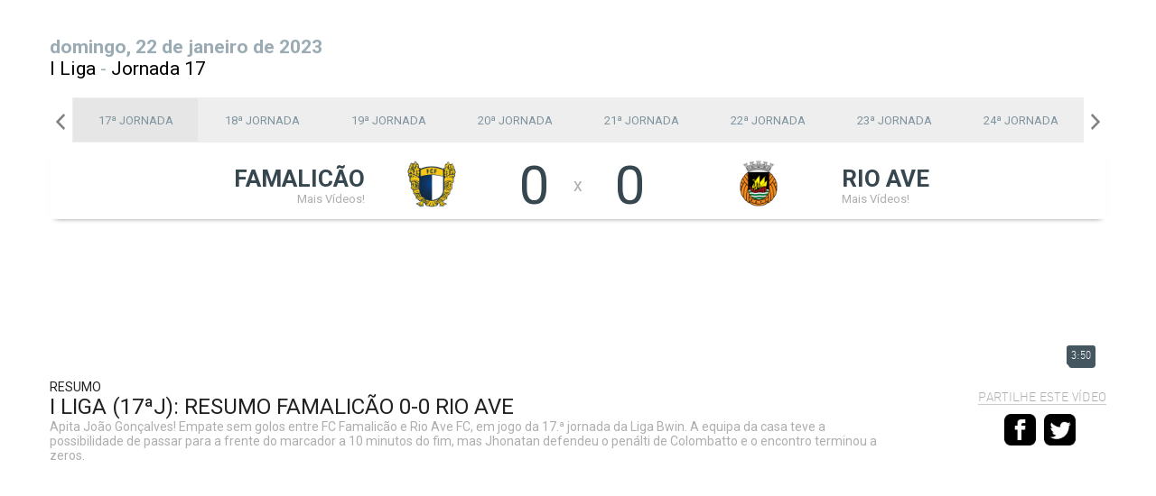

--- FILE ---
content_type: text/html; charset=UTF-8
request_url: https://rtp.vsports.pt/vod/82542/m/12012/rtp/8f2bd927469b02d454f38241141b7661
body_size: 7827
content:
<!DOCTYPE html>
<html xmlns="http://www.w3.org/1999/xhtml" xmlns:og="http://ogp.me/ns#" xmlns:fb="http://www.facebook.com/2008/fbml">
<head>
	<meta name="viewport" content="width=device-width, initial-scale=1, maximum-scale=1">
	<meta http-equiv="Content-Type" content="text/html; charset=utf-8" />
		
	<!-- stringurl https://apism.vsports.pt/video-sec?rtp&id=82542 --><!--https://apism.vsports.pt/vdo-pesquisa-sec?rtp&gm=12012--><title>I Liga (17ª Jornada): Resumo Famalicão 0-0 Rio Ave</title>

	
	<meta property="fb:pages" content="679169712182282" />

	
<meta property="og:url" content="https://rtp.vsports.pt/vod/82542/m/12012/rtp/8f2bd927469b02d454f38241141b7661" />
<meta property="og:type" content="website" />
<title>I Liga (17ª Jornada): Resumo Famalicão 0-0 Rio Ave</title>
<meta name="title" content="I Liga (17ª Jornada): Resumo Famalicão 0-0 Rio Ave" />
<meta property="og:title" content="I Liga (17ª Jornada): Resumo Famalicão 0-0 Rio Ave" />
<meta name="description" content="Apita João Gonçalves! Empate sem golos entre FC Famalicão e Rio Ave FC, em jogo da 17.ª jornada da Liga Bwin. A equipa da casa teve a possibilidade de passar para a frente do marcador a 10 minutos do fim, mas Jhonatan defendeu o penálti de Colombatto e o encontro terminou a zeros." />
<meta property="og:description" content="Apita João Gonçalves! Empate sem golos entre FC Famalicão e Rio Ave FC, em jogo da 17.ª jornada da Liga Bwin. A equipa da casa teve a possibilidade de passar para a frente do marcador a 10 minutos do fim, mas Jhonatan defendeu o penálti de Colombatto e o encontro terminou a zeros." />
<meta property="og:image" content="https://stc.vsports.pt/bigpic/liga/2223/tONeN8MvY60xE8F2Y8Ksz.jpg" />
<meta property="og:image:secure_url" content="https://stc.vsports.pt/bigpic/liga/2223/tONeN8MvY60xE8F2Y8Ksz.jpg" /> 
<link rel="image_src" href="https://stc.vsports.pt/bigpic/liga/2223/tONeN8MvY60xE8F2Y8Ksz.jpg" />

<meta name="twitter:card" content="summary_large_image" />
<meta name="twitter:site" content="@vsports_pt" />
<meta name="twitter:creator" content="@vsports_pt" />
<meta name="twitter:title" content="I Liga (17ª Jornada): Resumo Famalicão 0-0 Rio Ave" />
<meta name="twitter:description" content="Apita João Gonçalves! Empate sem golos entre FC Famalicão e Rio Ave FC, em jogo da 17.ª jornada da Liga Bwin. A equipa da casa teve a possibilidade de passar para a frente do marcador a 10 minutos do fim, mas Jhonatan defendeu o penálti de Colombatto e o encontro terminou a zeros." />
<meta name="twitter:image" content="https://stc.vsports.pt/bigpic/liga/2223/tONeN8MvY60xE8F2Y8Ksz.jpg">
<meta name="keywords" content="v&#237;deos," />

	<style type="text/css">button.vjs-share-control.vjs-control.vjs-button {margin:0}</style> <!-- Retirar após correcção por parte da Brightcove do videojs-social.css -->
	<link rel="stylesheet" href="/video/css/rtp.css" type="text/css" />
	        <link href="//vjs.zencdn.net/8.3.0/video-js.css" rel="stylesheet">
        <link href="//cdnjs.cloudflare.com/ajax/libs/videojs-contrib-ads/7.2.0/videojs.ads.min.css" rel="stylesheet">
        <link href="/video/css/videojs-ima/v2.1.0/videojs.ima.css" rel="stylesheet">
        <link href="//players.brightcove.net/videojs-social/4/videojs-social.css" rel="stylesheet">
		<script src="//ajax.googleapis.com/ajax/libs/jquery/1.10.2/jquery.min.js"></script>
	<link rel="stylesheet" href="https://cdnjs.cloudflare.com/ajax/libs/font-awesome/4.7.0/css/font-awesome.min.css">
<meta property="og:image" content="//www.vsports.pt/video/images/No_Image_share.png" />
<link rel="icon" href="/video/images/logo_rtp.ico" type="image/x-icon" />
<link rel="stylesheet" href="//www.rtp.pt/common/php/sport-widgets/vsports_noticias.css">
<script src="//www.rtp.pt/common/php/sport-widgets/vsports_noticias.js" crossorigin="anonymous"></script>	<!-- lozad -->
    <script src="https://cdn.jsdelivr.net/npm/lozad/dist/lozad.min.js"></script>

	<link rel="canonical" href="https://rtp.vsports.pt/vod/82542/m/12012/rtp/8f2bd927469b02d454f38241141b7661" />
</head>
<body>
    <div class="social-header">
	<!--<a id="fb" href="//www.facebook.com/sharer.php?u=http://www.vsports.pt/vod/82542/m/12012/rtp/8f2bd927469b02d454f38241141b7661"><img src="/img/FacebookBW.png" width="35" /></a>
	<a id="tw" href="//twitter.com/intent/tweet?text=I+Liga+%2817%C2%AA+Jornada%29%3A+Resumo+Famalic%C3%A3o+0-0+Rio+Ave&amp;url=http://www.vsports.pt/vod/82542/m/12012/rtp/8f2bd927469b02d454f38241141b7661&amp;via=vsports_pt"><img src="/img/TwitterBW.png" width="35" /></a>-->
	<a id="fb" href="//www.facebook.com/sharer.php?u=http://rtp.vsports.pt/vod/82542/m/12012/rtp/8f2bd927469b02d454f38241141b7661"><img src="/img/FacebookBW.png" width="35" /></a>
	<a id="tw" href="//twitter.com/vsports_pt"><img src="/img/TwitterBW.png" width="35" /></a>
</div>
	<div id="container" class="vs-landing">
	    <link href="/video/css/owl.theme.css" rel="stylesheet">
<link href="/video/css/owl.carousel.css" rel="stylesheet">
<div id="header">
  <div class="upMenu">
  <div class="logo-site"><a href="//www.rtp.pt"><img src="/video/images/rtp.png"></a></div>
  <div class="menu-site">
    <ul>
      <!--<li><a href="//www.rtp.pt"><i class="fa fa-home"></i><br> In&#237;cio</a></li>-->
      <li><a href="//rtp.vsports.pt" class="videos"><i class="fa fa-video-camera"></i><br> V&#237;deos</a></li>
    </ul>
   </div> 
</div>
    
    <div class="head game">
    <div class="title-cab" style="display: table;width: 100%;">
      <div style="float: left;width: 60%;">
        <div class="matchday"><strong>domingo, 22 de janeiro de 2023</strong></div>
        <div class="matchday"><a href="/cmpt/1/23/rtp/53d6f3c56c431a09635e4102fc66b0d4">I Liga</a> - <a href="/mday/2424/rtp/f6193798c1cb6c4645f4513caa8f829c">Jornada 17</a></div>
      </div>
    </div>
  </div>
    
    <div class="game-jorns">
    <div id="owl-jorns" class="owl-carousel">
                <div class="item" id="2408"><a href="/mday/2408/rtp/e5dafac6103a608b62ad171d27b399b0"><div>1ª Jornada</div></a></div>
                  <div class="item" id="2409"><a href="/mday/2409/rtp/ad94289cbf54db723a1c54a2c2322a47"><div>2ª Jornada</div></a></div>
                  <div class="item" id="2410"><a href="/mday/2410/rtp/a41a9e227f54d8f536794660ef913369"><div>3ª Jornada</div></a></div>
                  <div class="item" id="2411"><a href="/mday/2411/rtp/1c520cb75353fb2ecff29c5bd1f502fa"><div>4ª Jornada</div></a></div>
                  <div class="item" id="2412"><a href="/mday/2412/rtp/3cf9a87d0bd3e51e0ffbb9ce33e5ee73"><div>5ª Jornada</div></a></div>
                  <div class="item" id="2413"><a href="/mday/2413/rtp/3f5636e9e20c2353a992316cccce3939"><div>6ª Jornada</div></a></div>
                  <div class="item" id="2414"><a href="/mday/2414/rtp/faa7843ecee625587f9ac69c462dd738"><div>7ª Jornada</div></a></div>
                  <div class="item" id="2415"><a href="/mday/2415/rtp/69befb1fc6d2736f63f35a42a4423335"><div>8ª Jornada</div></a></div>
                  <div class="item" id="2416"><a href="/mday/2416/rtp/484634574d0d9b9b9d3ec56232006c67"><div>9ª Jornada</div></a></div>
                  <div class="item" id="2417"><a href="/mday/2417/rtp/943778ea1339884401384cb1f4736cea"><div>10ª Jornada</div></a></div>
                  <div class="item" id="2418"><a href="/mday/2418/rtp/8dc759c90954b6280bdf882256150c89"><div>11ª Jornada</div></a></div>
                  <div class="item" id="2419"><a href="/mday/2419/rtp/0ace8d1a5e571c6be7265e22cbcaf271"><div>12ª Jornada</div></a></div>
                  <div class="item" id="2420"><a href="/mday/2420/rtp/bd92a60d9175389b6168a659a27997b3"><div>13ª Jornada</div></a></div>
                  <div class="item" id="2421"><a href="/mday/2421/rtp/3b0a96daac3e7e8715709cc19d56c833"><div>14ª Jornada</div></a></div>
                  <div class="item" id="2422"><a href="/mday/2422/rtp/08a08d2f45a87c37cca788a5ac441e6e"><div>15ª Jornada</div></a></div>
                  <div class="item" id="2423"><a href="/mday/2423/rtp/436c8a2ea1b095566e9f53aec5792a3e"><div>16ª Jornada</div></a></div>
                  <div class="item" id="2424"><a href="/mday/2424/rtp/f6193798c1cb6c4645f4513caa8f829c"><div>17ª Jornada</div></a></div>
                  <div class="item" id="2425"><a href="/mday/2425/rtp/5651d2d417722557fb88adb57a0589b7"><div>18ª Jornada</div></a></div>
                  <div class="item" id="2426"><a href="/mday/2426/rtp/313550ed247a26f65ee45f5417254d32"><div>19ª Jornada</div></a></div>
                  <div class="item" id="2427"><a href="/mday/2427/rtp/9391ea3ff79861505e4778dd22865ddb"><div>20ª Jornada</div></a></div>
                  <div class="item" id="2428"><a href="/mday/2428/rtp/1828b63c60f69fb6f871a8b63a4cadfb"><div>21ª Jornada</div></a></div>
                  <div class="item" id="2429"><a href="/mday/2429/rtp/ba8ba8b97040cbc1fdf98393afa64583"><div>22ª Jornada</div></a></div>
                  <div class="item" id="2430"><a href="/mday/2430/rtp/35b63eab5c68bf217bbcc96a900a270a"><div>23ª Jornada</div></a></div>
                  <div class="item" id="2431"><a href="/mday/2431/rtp/5f9b3d73f176c4b3ac8965ca05aa8e43"><div>24ª Jornada</div></a></div>
                  <div class="item" id="2432"><a href="/mday/2432/rtp/8584c435c2e67e5174bbe5187805754c"><div>25ª Jornada</div></a></div>
                  <div class="item" id="2433"><a href="/mday/2433/rtp/ae26cf39c4e57d61215c7a573786751a"><div>26ª Jornada</div></a></div>
                  <div class="item" id="2434"><a href="/mday/2434/rtp/cc7d7af2964f07afdef35e85e68524c2"><div>27ª Jornada</div></a></div>
                  <div class="item" id="2435"><a href="/mday/2435/rtp/3760d5698f265fcf698ab907c91b1c93"><div>28ª Jornada</div></a></div>
                  <div class="item" id="2436"><a href="/mday/2436/rtp/e8ae92ec17fe8d6c4c2057013a786399"><div>29ª Jornada</div></a></div>
                  <div class="item" id="2437"><a href="/mday/2437/rtp/ff4caee0be5f4a899dd66e2a41a3dd3b"><div>30ª Jornada</div></a></div>
                  <div class="item" id="2438"><a href="/mday/2438/rtp/7205dacc0b00b1a0591f0c8d32ec251f"><div>31ª Jornada</div></a></div>
                  <div class="item" id="2439"><a href="/mday/2439/rtp/e8808c04d911596f434cd7cded797aa6"><div>32ª Jornada</div></a></div>
                  <div class="item" id="2440"><a href="/mday/2440/rtp/6ce005048f33f5fff4cd5c099dfb1523"><div>33ª Jornada</div></a></div>
                  <div class="item" id="2441"><a href="/mday/2441/rtp/492b2554313e516814c882c4f428be54"><div>34ª Jornada</div></a></div>
            </div>
  </div>
  <div class="result"></div>

  <script src="/video/js/owl.carousel.js"></script>
  <script>
    $(document).ready(function() {
      var index;
      $("#owl-jorns").owlCarousel({
        pagination: true,
        navigation: true,
        navigationText: [
        "<img src='/video/images/chevron-left.png' width='20'>",
        "<img src='/video/images/chevron-right.png' width='20'>"
        ],
        items : 8,
        itemsDesktop : [1199,8],
        itemsDesktopSmall : [979,8],
        itemsMobile : [479,3],
        itemsTablet : [768,6],
        afterAction: function(elem){
          $("#2424").parent().addClass('synced');
          var items = $('.owl-wrapper div.owl-item');
          var lastItem = $('.owl-wrapper div.owl-item.synced');
          index = items.index(lastItem);
        }
      });

      $('.owl-item').on('click', function(){
          $('.owl-item.synced').removeClass('synced');
          $(this).addClass('synced');
      });
        
      var owl = $("#owl-jorns").data('owlCarousel');
      /* Saltar para a Jornada actual */
      owl.jumpTo(index);
    });
  </script>

  <div id="dmc-resumo">
    <table cellpadding="0" cellspacing="0" border="0" align="center">
      <tr>
        <td width="50%">
          <a href="/team/48/rtp/v71a71eb633e13f634b2b5c946297f35b">
          <table>
            <tr>
              <td align="right"><span class="team-name">Famalicão</span><br>
              <span class="team-plus">Mais V&#237;deos!</span>
              </td>
            <td align="center"><img src="https://inductor-assets.vsports.pt/media/team/T0000016.png" border="0" height="60" class="dmc-logotipos"></td>
            <td height="48" class="dmc-resul" align="center">0</td>
          </tr> 
          </table>
          </a>
        </td>
        <td class="team-cruz">x</td>
        <td width="50%">
          <a href="/team/19/rtp/v551dee6384f0846506287aca5bdfff64">
          <table>
            <tr>
              <td height="48" class="dmc-resul" align="center">0</td>
            <td align="center"><img src="https://inductor-assets.vsports.pt/media/team/T0000153.png" border="0" height="60" class="dmc-logotipos"></td>
            <td><span class="team-name">Rio Ave</span><br>
            <span class="team-plus">Mais V&#237;deos!</span></td>
          </tr>
        </table>  
        </a>  
        </td>
      </tr>
    </table>
  </div>
    <script type="text/javascript">
  jQuery(document).ready(function($) {  

    $('.btn').prop('disabled',true);
    $('.btn').addClass('disabled');

    var timer = null;
    jQuery("#keyword_small").keyup(function() {
      
      $('.btn').prop('disabled', this.value == "" ? true : false);
      $('.btn').removeClass('disabled');

      if(timer) {
        clearTimeout(timer);
      }
      timer = setTimeout(function() {
        var sc_keyword_small = jQuery("#keyword_small").val();
        var obj = jQuery(this);
        if(sc_keyword_small == '') {
          jQuery("#keyword_small").focus();
          $('.btn').addClass('disabled');
        }
      }, 500);
    });
  });
  function addParam() {
    var str = document.getElementById('keyword_small').value;
    var replaced = str.split(' ').join('+');
    var url = "//www.vsports.pt/video/search.php?qt=" + replaced;
    document.getElementById("fb_expand").setAttribute('action', url);
  }
  </script>
  <div class="searchBox">
    <form id="fb_expand" method="post" action="//www.vsports.pt/video/search">
      <input class="pesquisa" type="text" id="keyword_small" name="keyword_small" placeholder="pesquisar..."/>
      <input class="btn" type="submit" name="submitbutton" value="Pesquisa" onclick="addParam()"/>
    </form>
    <div id="results"></div>
  </div>
</div>
	    <div id="body" class="body game">
		    	<div id="middle" class="middle">
    		<div class="scroll-video">
									<video id="vdo-player" class="video-js vjs-fluid vjs-big-play">
						<p class="vjs-no-js">
						To view this video please enable JavaScript, and consider upgrading to a web browser that <a href="http://videojs.com/html5-video-support/" target="_blank">supports HTML5 video</a>
						</p>
					</video>
								<div id="dmc-icon-open"><a target="_blank" href="/vod/82542/m/12012/rtp/8f2bd927469b02d454f38241141b7661" style="visibility:hidden"><img src="/video/images/icon_video.png"/></a></div>
					<style type="text/css">
	/* Embed Time and logo */
	#time-logo {
	    position: relative;
	}
	#time-logo div {
	    float: left;
	    position: absolute;
	    bottom: 3px;
	    right: 1%;
	    display: flex;
	    background: transparent;
	}
	#time-logo div div.left {
		width: 130px;
	}
	#time-logo div div.left img {
		width: 85px;
		padding: 3px;
		cursor: pointer;
	}
	#time-logo div div.right {
		width: inherit;
	    height: auto;
	    background: #44565f;
	    border-radius: .25em;
	    background-size: 100%;
	    margin: auto;
	    border: 0;
	    padding: 5px;
	    font-size: 12px;
	}
	#time-logo div div.right span {
	    display: flex;
	    align-items: center;
	    /*color: #ffda00;*/
	}
	</style>
	<div id="time-logo">
		<div>
						<div class="right" id="time"><span>3:50</span></div>
		</div>
	</div>
	<div class="legend">
		<div class="legend-left">
							<div class="subtitle">Resumo</div>
						<div class="title">I Liga (17ªJ): Resumo Famalicão 0-0 Rio Ave</div>
						<div class="desc">Apita João Gonçalves! Empate sem golos entre FC Famalicão e Rio Ave FC, em jogo da 17.ª jornada da Liga Bwin. A equipa da casa teve a possibilidade de passar para a frente do marcador a 10 minutos do fim, mas Jhonatan defendeu o penálti de Colombatto e o encontro terminou a zeros.</div>
		</div>
		<div class="social-video legend-right">
			<div class="txt">Partilhe este vídeo</div>
			<a id="fb" href="//www.facebook.com/sharer.php?u=http://www.vsports.pt/vod/82542/m/12012/rtp/8f2bd927469b02d454f38241141b7661?utm_source=FB&utm_medium=SNET&utm_campaign=SHRVS&utm_content=rtp"><img src="/video/images/iconmonstr-facebook-3-48.png" width="35" style="margin-right:5px;"></a>
			<a id="tw" href="//twitter.com/intent/tweet?text=I+Liga+%2817%C2%AA+Jornada%29%3A+Resumo+Famalic%C3%A3o+0-0+Rio+Ave&amp;url=http://www.vsports.pt/vod/82542/m/12012/rtp/8f2bd927469b02d454f38241141b7661?utm_source=TT&utm_medium=SNET&utm_campaign=SHRVS&utm_content=rtp&amp;via=vsports_pt"><img src="/video/images/iconmonstr-twitter-3-48.png" width="35" style="margin-right:5px;"></a>
				
		</div>
	</div>				</div>	
    	</div>
		<div class="bottom">
	<!--<div class="fb-comments" data-href="https://rtp.vsports.pt/vod/82542/m/12012/rtp/8f2bd927469b02d454f38241141b7661" data-numposts="5" data-colorscheme="light" data-width="100%" order_by="reverse_time"></div>-->
		<script>(function(d, s, id) {
			  var js, fjs = d.getElementsByTagName(s)[0];
			  if (d.getElementById(id)) return;
			  js = d.createElement(s); js.id = id;
			  js.src = "//connect.facebook.net/pt_PT/sdk.js#xfbml=1&version=v2.5";
			  fjs.parentNode.insertBefore(js, fjs);
			}(document, 'script', 'facebook-jssdk'));
	</script>
</div>	    </div>
	    <div id="footer" class="footer">
	<div class="footer-link"><div class="link-footer"><a href="#" target="_top"></a></div></div>
	<div class="fotter-line"></div>
</div>
	<script type="text/javascript">
	// Eventos GA
	$('#google_social').click(function () {
		gtag('event', 'PageClick', {'event_category': 'PC_Social', 'event_label': 'Google Play'});
	});
	$('#app_social').click(function () {
		gtag('event', 'PageClick', {'event_category': 'PC_Social', 'event_label': 'App Store'});
	});
	</script>
<script>
	function partner_ga(partner, action, category, label, dims) {
		if(typeof gtag !== 'function') {
			window.dataLayer = window.dataLayer || [];
			function gtag(){dataLayer.push(arguments);}
			gtag('js', new Date());
		} 

		switch (action){
			case 'pageview':
				gtag('config', 'G-JF692HLP74');
				break;
		}
		if (partner == 'rr') {
			switch (action){
				case 'pageview':
					gtag('config', 'UA-312913-1');
					break;
				case 'Play':
					gtag('event', action, {'event_category': 'JW Player Video Plays', 'event_lable': 'Vsports'});
					break;
			}
		}
	}; partner_ga('rtp', 'pageview');
</script>

<!-- Matomo 
<script type="text/javascript">
  var _paq = window._paq = window._paq || [];
  _paq.push(["setDocumentTitle", document.domain + "/" + document.title]);
  _paq.push(['trackPageView']);
  _paq.push(['enableLinkTracking']);
  (function() {
    var u="//analytics.vsports.pt/";
    _paq.push(['setTrackerUrl', u+'matomo.php']);
    _paq.push(['setSiteId', '1']);
    var d=document, g=d.createElement('script'), s=d.getElementsByTagName('script')[0];
    g.type='text/javascript'; g.async=true; g.src=u+'matomo.js'; s.parentNode.insertBefore(g,s);
  })();
</script>
<noscript><p><img src="//analytics.vsports.pt/matomo.php?idsite=1&amp;rec=1" style="border:0;" alt="" /></p></noscript>
 End Matomo Code -->

	</div>

			<!-- VideoJS 6 -->
		<script src="//vjs.zencdn.net/8.3.0/video.js"></script>
		<script src="//cdnjs.cloudflare.com/ajax/libs/videojs-contrib-ads/7.2.0/videojs.ads.min.js"></script>
		<script src="//imasdk.googleapis.com/js/sdkloader/ima3.js"></script>
		<script src="/video/js/videojs-ima/v2.1.0/videojs.ima.js"></script>
		<script src="//players.brightcove.net/videojs-social/4/videojs-social.min.js"></script>	
					<script src="/video/js/videojs/pt.js"></script>
				<script src="/video/js/adsense.js"></script>	
		<script src="/video/js/videojs-vsports.min.js"></script>	
	
	<script async src="https://www.googletagmanager.com/gtag/js?id=G-JF692HLP74"></script>
	<script type="text/javascript">var ga_event_category = 'Landing', autostart = false;</script>
		<script type="text/javascript">
		var url_api="https://apism.vsports.pt/",doLogPlay=true,data={};data.comp='liga',data.tp="resumo",data.eqs=[{"id":"48","id_st":"444","abbrv":"FCF","name":"Famalic\u00e3o","emblem":"https:\/\/inductor-assets.vsports.pt\/media\/team\/T0000016.png","home_kit":"https:\/\/imagessd.vsports.pt\/3\/Kits\/M74393.png"},{"id":"19","id_st":"52","abbrv":"RAV","name":"Rio Ave","emblem":"https:\/\/inductor-assets.vsports.pt\/media\/team\/T0000153.png","home_kit":"https:\/\/imagessd.vsports.pt\/3\/kits\/52.png"}],data.matchid=12012;var ga_tracker='G-JF692HLP74',ga_tracker_vs=false;if(ga_tracker&&"function"!=typeof gtag){function gtag(){dataLayer.push(arguments)}window.dataLayer=window.dataLayer||[],gtag("js",new Date),gtag("config",ga_tracker)}function embed_set_analytics_event(e,a,t){var o={dimension_competition:t.comp};o.event_label=a,o.event_category=ga_event_category,void 0!==t.eqs&&null!==t.eqs&&void 0!==t.eqs[0]&&(o.dimension_home_team=t.eqs[0].abbrv),void 0!==t.eqs&&null!==t.eqs&&void 0!==t.eqs[1]&&(o.dimension_away_team=t.eqs[1].abbrv),o.dimension_video_type="outro",t.tp&&""!=t.tp?o.dimension_video_type=t.tp:1==t.gl?o.dimension_video_type="golo":void 0!==t.minuto&&parseInt(t.minuto)>0&&120>parseInt(t.minuto)&&(o.dimension_video_type="jogada"),o.dimension_match_id=t.matchid,gtag("event",e,o),"function"==typeof partner_ga&&partner_ga("rtp",e,ga_event_category,a,o)}function set_video_view(e){$.get(url_api+"vdo-view?rtp&id="+e)}function getFileLabel(e){var a=RegExp(/(\/\w+\/mov\/|\/\w+\.mp4)/i).exec(e);return a&&a[0]?a[0].substring(1):null}function openSocialWindow(e,a){var t="PC_Social";switch(gtag("event","PageClick",{event_category:t="Mobile_Social",event_label:a}),e){case"facebook":window.open("//www.facebook.com/sharer.php?u="+encodeURIComponent("https://rtp.vsports.pt/vod/82542/m/12012/rtp/8f2bd927469b02d454f38241141b7661?utm_source=FB&utm_medium=SNET&utm_campaign=SHRVS&utm_content=rtp")+"&t="+encodeURIComponent("I Liga (17ª Jornada): Resumo Famalicão 0-0 Rio Ave"),"sharer","toolbar=0,status=0,width=700,height=500");break;case"twitter":window.open("//twitter.com/intent/tweet?text="+encodeURIComponent("I Liga (17ª Jornada): Resumo Famalicão 0-0 Rio Ave")+"&url="+encodeURIComponent("https://rtp.vsports.pt/vod/82542/m/12012/rtp/8f2bd927469b02d454f38241141b7661?utm_source=TT&utm_medium=SNET&utm_campaign=SHRVS&utm_content=rtp")+"&via=vsports_pt","sharer","toolbar=0,status=0,width=700,height=500");break;case"whatsapp":window.location="whatsapp://send?text=I+Liga+%2817%C2%AA+Jornada%29%3A+Resumo+Famalic%C3%A3o+0-0+Rio+Ave https://rtp.vsports.pt/vod/82542/m/12012/rtp/8f2bd927469b02d454f38241141b7661"+encodeURIComponent("?utm_source=WA&utm_medium=SNET&utm_campaign=SHRVS&utm_content=rtp")}}$("#vdo-player").bind("contextmenu",function(){return!1}),function(e){e(".social-header-menu #fb, .social-header #fb, .social-video #fb").click(function(e){e.preventDefault(),openSocialWindow("facebook","Facebook Share")}),e(".social-header-menu #tw, .social-header #tw, .social-video #tw").click(function(e){e.preventDefault(),openSocialWindow("twitter","Twitter Share")}),e(".social-header-menu #wa, .social-header #wa, .social-video #wa").click(function(e){e.preventDefault(),openSocialWindow("whatsapp","WhatsApp Share")})}(jQuery);
	</script>
			<script type="text/javascript">
			var vast_tag = "https://pubads.g.doubleclick.net/gampad/ads?iu=/125049332,96578895/SPORTINVEST_REDE/rtp.pt&description_url=https://rtp.vsports.pt/vod/82542/m/12012/rtp/8f2bd927469b02d454f38241141b7661&tfcd=0&npa=0&sz=1x1%7C400x300%7C640x360%7C640x480&gdfp_req=1&output=vast&unviewed_position_start=1&env=vp&impl=s&correlator=&plcmt=1&vid_d=230";
			const tagsMapping={6:"sporting_cp",7:"fcporto",15:"sl_benfica"};let tags=[];if("goal"===data.tp&&tags.push("golo"),data.eqs&&data.eqs.length>0){let t=data.eqs.filter(t=>tagsMapping[t.id]).map(t=>tagsMapping[t.id]);tags=tags.concat(t)}tags.length>0&&(vast_tag+=`&cust_params=tags%3D${tags.join("%2C")}`);
			var puburl=(true)?vast_tag:"",vjsOptions={controls:!0,autoplay:autostart,language:"pt",preload:"auto",aspectRatio:"16:9",poster:((void 0===window.adblockDetecter) && true)?"//loja.vtickets.pt/images/AdBlock/AdBlockDisclamer.jpg":"https://stc.vsports.pt/bigpic/liga/2223/tONeN8MvY60xE8F2Y8Ksz.jpg",adsEnabled:"true",sources:[{src:((void 0===window.adblockDetecter) && true)?"":"https://vod.vsports.pt/vdo/liga/2223/G6GUSm2niZljMyulD9vhZ.mp4",type:"video/mp4",id:"82542"}]};socialOptions={title:"I Liga (17ª Jornada): Resumo Famalicão 0-0 Rio Ave",description:"",url:"https://rtp.vsports.pt/vod/82542/m/12012/rtp/8f2bd927469b02d454f38241141b7661",embedCode:'<iframe id="vsports-embd-82542" width="100%25" height="360" src="//rtp.vsports.pt/embd/82542/m/12012/rtp/8f2bd927469b02d454f38241141b7661?autostart=false" frameborder="0" scrolling="no" webkitallowfullscreen mozallowfullscreen allowfullscreen ></iframe><script src="//www.vsports.pt/video/vsports-embd-scripts?vid=82542"><\/script>',deeplinking:!1,buttonParent:"shelf",displayAfterVideo:!1,services:{facebook:!0,google:!1,twitter:!0,tumblr:!1,pinterest:!1,linkedin:!1}};var ads=new Ads;
		</script>
		<script type="text/javascript">
        const observer = lozad();
        observer.observe();
    </script>
</body>


</html>

--- FILE ---
content_type: text/css
request_url: https://rtp.vsports.pt/video/css/videojs-ima/v2.1.0/videojs.ima.css
body_size: 1151
content:
/**
 * Copyright 2014 Google Inc.
 *
 * Licensed under the Apache License, Version 2.0 (the "License");
 * you may not use this file except in compliance with the License.
 * You may obtain a copy of the License at
 *
 *     http://www.apache.org/licenses/LICENSE-2.0
 *
 * Unless required by applicable law or agreed to in writing, software
 * distributed under the License is distributed on an "AS IS" BASIS,
 * WITHOUT WARRANTIES OR CONDITIONS OF ANY KIND, either express or implied.
 * See the License for the specific language governing permissions and
 * limitations under the License.
 */

 .ima-ad-container {
    top: 0em;
    position: absolute;
    display: none;
    width: 100%;
    height: 100%;
  }
  
  /* Move overlay if user fast-clicks play button. */
  .video-js.vjs-playing .bumpable-ima-ad-container {
    margin-top: -4em;
  }
  
  /* Move overlay when controls are active. */
  .video-js.vjs-user-inactive.vjs-playing .bumpable-ima-ad-container {
    margin-top: 0em;
  }
  
  .video-js.vjs-paused .bumpable-ima-ad-container,
  .video-js.vjs-playing:hover .bumpable-ima-ad-container,
  .video-js.vjs-user-active.vjs-playing .bumpable-ima-ad-container {
    margin-top: -4em;
  }
  
  .ima-controls-div {
    bottom: 0em;
    height: 1.4em;
    position: absolute;
    overflow: hidden;
    display: none;
    opacity: 1;
    background-color: rgba(7, 20, 30, .7);
    background: -moz-linear-gradient(
        bottom,
        rgba(7, 20, 30, .7) 0%,
        rgba(7, 20, 30, 0) 100%); /* FF3.6+ */
    background: -webkit-gradient(
        linear,
        left bottom,
        left top,
        color-stop(0%,rgba(7, 20, 30, .7)),
        color-stop(100%,rgba(7, 20, 30, 0))); /* Chrome,Safari4+ */
    background: -webkit-linear-gradient(
        bottom,
        rgba(7, 20, 30, .7) 0%,
        rgba(7, 20, 30, 0) 100%); /* Chrome10+,Safari5.1+ */
    background: -o-linear-gradient(bottom,
      rgba(7, 20, 30, .7) 0%,
      rgba(7, 20, 30, 0) 100%); /* Opera 11.10+ */
    background: -ms-linear-gradient(bottom,
      rgba(7, 20, 30, .7) 0%,
      rgba(7, 20, 30, 0) 100%); /* IE10+ */
    background: linear-gradient(to top,
      rgba(7, 20, 30, .7) 0%,
      rgba(7, 20, 30, 0) 100%); /* W3C */
    filter: progid:DXImageTransform.Microsoft.gradient(
      startColorstr='#0007141E',
      endColorstr='#07141E',GradientType=0 ); /* IE6-9 */
  }
  
  .ima-controls-div.ima-controls-div-showing {
    height: 3.7em;
  }
  
  .ima-countdown-div {
    height: 1em;
    color: #FFFFFF;
    text-shadow: 0 0 0.2em #000;
    cursor: default;
  }
  
  .ima-seek-bar-div {
    top: 1.2em;
    height: 0.3em;
    position: absolute;
    background: rgba(255, 255, 255, .4);
  }
  
  .ima-progress-div {
    width: 0em;
    height: 0.3em;
    background-color: #ECC546;
  }
  
  .ima-play-pause-div, .ima-mute-div, .ima-slider-div, .ima-fullscreen-div {
    width: 2.33em;
    height: 1.33em;
    top: 0.733em;
    left: 0em;
    position: absolute;
    color: #CCCCCC;
    font-size: 1.5em;
    line-height: 2;
    text-align: center;
    font-family: VideoJS;
    cursor: pointer;
  }
  
  .ima-mute-div {
    left: auto;
    right: 5.667em;
  }
  
  .ima-slider-div {
    left: auto;
    right: 2.33em;
    width: 3.33em;
    height: 0.667em;
    top: 1.33em;
    background-color: #555555;
  }
  
  .ima-slider-level-div {
    width: 100%;
    height: 0.667em;
    background-color: #ECC546;
  }
  
  .ima-fullscreen-div {
    left: auto;
    right: 0em;
  }
  
  .ima-playing:before {
    content: "\00f103";
  }
  
  .ima-paused:before {
    content: "\00f101";
  }
  
  .ima-playing:hover:before, .ima-paused:hover:before {
    text-shadow: 0 0 1em #fff;
  }
  
  .ima-non-muted:before {
    content: "\00f107";
  }
  
  .ima-muted:before {
    content: "\00f104";
  }
  
  .ima-non-muted:hover:before, .ima-muted:hover:before {
    text-shadow: 0 0 1em #fff;
  }
  
  .ima-non-fullscreen:before {
    content: "\00f108";
  }
  
  .ima-fullscreen:before {
    content: "\00f109";
  }
  
  .ima-non-fullscreen:hover:before, .ima-fullscreen:hover:before {
    text-shadow: 0 0 1em #fff;
  }